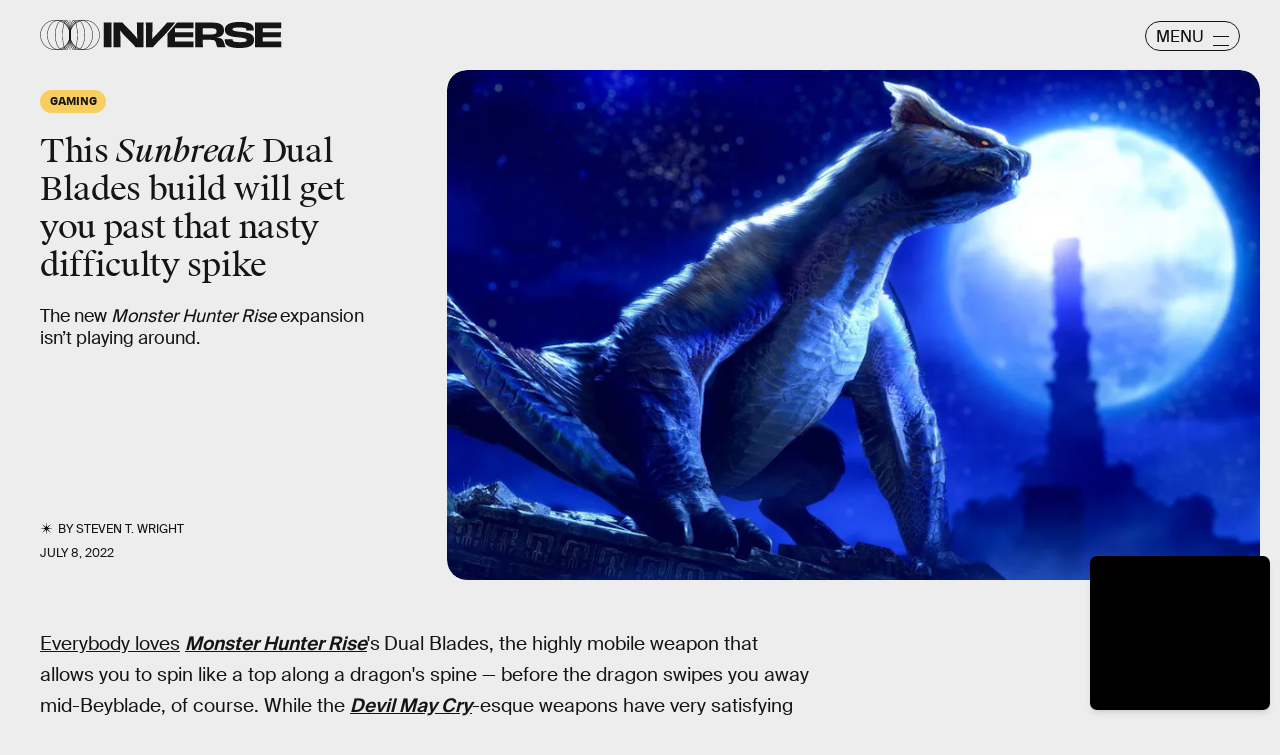

--- FILE ---
content_type: text/html; charset=utf-8
request_url: https://www.google.com/recaptcha/api2/aframe
body_size: 268
content:
<!DOCTYPE HTML><html><head><meta http-equiv="content-type" content="text/html; charset=UTF-8"></head><body><script nonce="w9JpbpY5JQGySjIWCq87Jg">/** Anti-fraud and anti-abuse applications only. See google.com/recaptcha */ try{var clients={'sodar':'https://pagead2.googlesyndication.com/pagead/sodar?'};window.addEventListener("message",function(a){try{if(a.source===window.parent){var b=JSON.parse(a.data);var c=clients[b['id']];if(c){var d=document.createElement('img');d.src=c+b['params']+'&rc='+(localStorage.getItem("rc::a")?sessionStorage.getItem("rc::b"):"");window.document.body.appendChild(d);sessionStorage.setItem("rc::e",parseInt(sessionStorage.getItem("rc::e")||0)+1);localStorage.setItem("rc::h",'1769810798579');}}}catch(b){}});window.parent.postMessage("_grecaptcha_ready", "*");}catch(b){}</script></body></html>